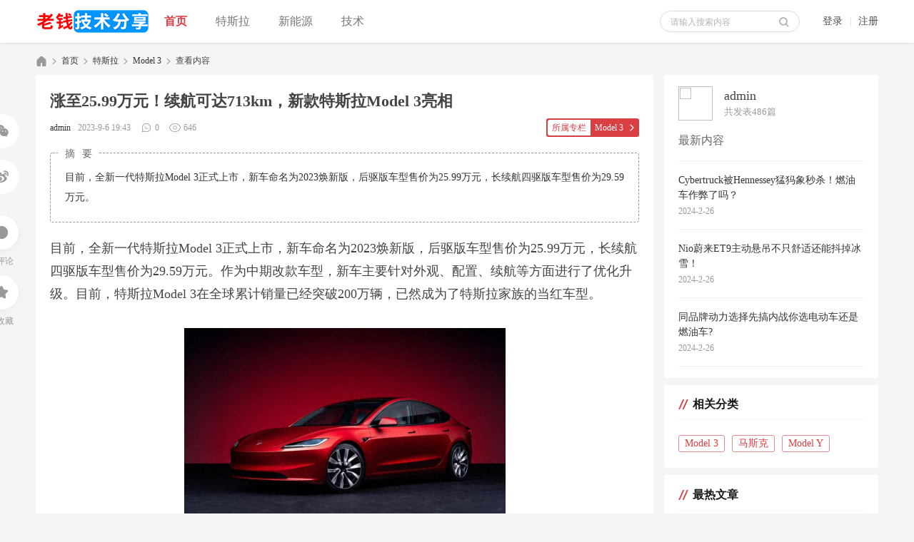

--- FILE ---
content_type: text/html; charset=utf-8
request_url: https://www.tesla01.com/article-200-1.html
body_size: 9572
content:
<!DOCTYPE html PUBLIC "-//W3C//DTD XHTML 1.0 Transitional//EN" "http://www.w3.org/TR/xhtml1/DTD/xhtml1-transitional.dtd">
<html xmlns="http://www.w3.org/1999/xhtml">
<head>
<meta http-equiv="Content-Type" content="text/html; charset=utf-8" />
<title>涨至25.99万元！续航可达713km，新款特斯拉Model 3亮相 - Model 3 -  老钱的技术分享 -  Powered by Discuz!</title>

<meta name="keywords" content="特斯拉,比亚迪,model 3,model y,蔚来,理想,小鹏,极氪,电动车,新能源" />
<meta name="description" content="目前，全新一代特斯拉Model 3正式上市，新车命名为2023焕新版，后驱版车型售价为25.99万元，长续航四驱版车型售价为29.59万元。 ,老钱的技术分享" />
<meta name="generator" content="Discuz! X3.5" />
<meta name="author" content="Discuz! Team and Comsenz UI Team" />
<meta name="copyright" content="2001-2020 Tencent Cloud." />
<meta name="MSSmartTagsPreventParsing" content="True" />
<meta http-equiv="MSThemeCompatible" content="Yes" />
<base href="https://www.tesla01.com/" /><link rel="stylesheet" type="text/css" href="data/cache/style_2_common.css?MGH" /><link rel="stylesheet" type="text/css" href="data/cache/style_2_portal_view.css?MGH" /><link rel="stylesheet" id="css_extstyle" type="text/css" href="./template/dbc_community_03/style/t1/style.css?MGH" /><!--[if IE]><link rel="stylesheet" type="text/css" href="data/cache/style_2_iefix.css?MGH" /><![endif]--><script src="./template/dbc_community_03/assets/js/lib/jquery/jquery.min.js?MGH" type="text/javascript"></script>
<script src="./template/dbc_community_03/assets/js/lib/share/js/social-share.min.js?MGH" type="text/javascript"></script>
<link rel="stylesheet" href="./template/dbc_community_03/assets/js/lib/share/css/share.min.css?MGH">
<script src="./template/dbc_community_03/assets/js/lib/nprogress/nprogress.js?MGH" type="text/javascript"></script>
<script type="text/javascript">var STYLEID = '2', STATICURL = 'static/', IMGDIR = 'static/image/common', VERHASH = 'MGH', charset = 'utf-8', discuz_uid = '0', cookiepre = 'jRNr_79ba_', cookiedomain = '.tesla01.com', cookiepath = '/', showusercard = '1', attackevasive = '0', disallowfloat = 'newthread', creditnotice = '1|威望|,2|金钱|,3|贡献|', defaultstyle = './template/dbc_community_03/style/t1', REPORTURL = 'aHR0cHM6Ly93d3cudGVzbGEwMS5jb20vYXJ0aWNsZS0yMDAtMS5odG1s', SITEURL = 'https://www.tesla01.com/', JSPATH = 'data/cache/', CSSPATH = 'data/cache/style_', DYNAMICURL = '';</script>
<script src="data/cache/common.js?MGH" type="text/javascript"></script>
<script src="./template/dbc_community_03/assets/js/lib/superslide/jquery.SuperSlide.2.1.3.js?MGH" type="text/javascript" charset="utf-8"></script>
<script src="./template/dbc_community_03/assets/js/lib/lazyload/lazyload.min.js?MGH" type="text/javascript"></script>
<script src="./template/dbc_community_03/assets/js/lib/sidebar/sidebar.min.js?MGH" type="text/javascript"></script>
<script src="./template/dbc_community_03/assets/js/dchuang_common.js?MGH" type="text/javascript"></script>
<meta name="application-name" content="老钱的技术分享" />
<meta name="msapplication-tooltip" content="老钱的技术分享" />
<meta name="msapplication-task" content="name=首页;action-uri=https://www.tesla01.com/portal.php;icon-uri=https://www.tesla01.com/static/image/common/portal.ico" /><meta name="msapplication-task" content="name=论坛;action-uri=https://www.tesla01.com/forum.php;icon-uri=https://www.tesla01.com/static/image/common/bbs.ico" />
<script src="data/cache/portal.js?MGH" type="text/javascript"></script>
</head>

<body id="nv_portal" class="pg_view" onkeydown="if(event.keyCode==27) return false;">
<div id="append_parent"></div><div id="ajaxwaitid"></div>
<div id="hd" class="dbc_head">
<div id="nv">
<div class="navbox cl"><h2 class="dbc_logo z">
<a href="https://www.tesla01.com/" title="老钱的技术分享">
<img src="data/attachment/common/e4/common_5_dbclogo.png" alt="老钱的技术分享" border="0">
</a>
</h2><script src="data/cache/logging.js?MGH" type="text/javascript"></script>	
<div class="dbc_login cl y">
<span id="return_ls" style="display:none"></span>
<a href="member.php?mod=register" class="reg_link y">注册</a>
<span class="pipe y">|</span>		
<span class="login_link y" onclick="showWindow('login', 'member.php?mod=logging&action=login');">登录</span>
</div>
<div class="dbc_search">
<!--<a id="npbtn" class="npbtn" onclick="showWindow('nav', this.href, 'get', 0)" href="forum.php?mod=misc&amp;action=nav">发贴</a>--><div id="scbar" class="cl">
<form id="scbar_form" method="post" autocomplete="off" onsubmit="searchFocus($('scbar_txt'))" action="search.php?searchsubmit=yes" target="_blank">
<input type="hidden" name="mod" id="scbar_mod" value="search" />
<input type="hidden" name="formhash" value="e98924f1" />
<input type="hidden" name="srchtype" value="title" />
<input type="hidden" name="srhfid" value="0" />
<input type="hidden" name="srhlocality" value="portal::view" />
<div class="search_item">
<input type="text" name="srchtxt" id="scbar_txt" value="请输入搜索内容" autocomplete="off" x-webkit-speech speech/>
<button type="submit" name="searchsubmit" id="scbar_btn" sc="1" value="true"></button>
</div>

<div id="scbar_txt_menu" class="shot">
<div class="shtit">热搜</div><div class="shc cl">

<a href="search.php?mod=forum&amp;srchtxt=%E6%B4%BB%E5%8A%A8&amp;formhash=e98924f1&amp;searchsubmit=true&amp;source=hotsearch" target="_blank" sc="1">活动</a>



<a href="search.php?mod=forum&amp;srchtxt=%E4%BA%A4%E5%8F%8B&amp;formhash=e98924f1&amp;searchsubmit=true&amp;source=hotsearch" target="_blank" sc="1">交友</a>



<a href="search.php?mod=forum&amp;srchtxt=discuz&amp;formhash=e98924f1&amp;searchsubmit=true&amp;source=hotsearch" target="_blank" sc="1">discuz</a>

</div>
</div>
</form>
</div>
<script type="text/javascript">
initSearchmenu('scbar', '');
(function (window) {
var jq = jQuery.noConflict();
jq('#scbar_txt').focus(function () {
jq('#npbtn').hide();
jq('#scbar_txt').css('width', '220px');
jq('#scbar').addClass('active');
jq('#scbar_btn').css('background-position', '0 -30px');
showMenu({'ctrlid': 'scbar_txt', 'duration': 3});
jq('#scbar_txt_menu').show();
});

jq('#scbar_txt').blur(function () {
setTimeout(function () {
jq('#scbar_txt_menu').hide();
jq('#scbar_txt').css('width', '150px');
jq('#scbar').removeClass('active');
jq('#scbar_btn').css('background-position', '');
jq('#npbtn').show();
}, 300);
});
})(window);
</script>
</div>
<ul class="navlist cl"><li class="a" id="mn_portal" ><a href="https://www.tesla01.com/portal.php" hidefocus="true" title="Portal"  >首页<span>Portal</span></a></li><li id="mn_P5" onmouseover="showMenu({'ctrlid':this.id,'ctrlclass':'hover','duration':2})"><a href="https://www.tesla01.com/portal.php?mod=list&catid=5" hidefocus="true"  >特斯拉</a></li><li id="mn_P8" onmouseover="showMenu({'ctrlid':this.id,'ctrlclass':'hover','duration':2})"><a href="https://www.tesla01.com/portal.php?mod=list&catid=8" hidefocus="true"  >新能源</a></li><li id="mn_P1" onmouseover="showMenu({'ctrlid':this.id,'ctrlclass':'hover','duration':2})"><a href="https://www.tesla01.com/portal.php?mod=list&catid=1" hidefocus="true"  >技术</a></li></ul>
</div>
</div>
<div class="sub_nav">
<ul class="p_pop h_pop" id="mn_P5_menu" style="display: none"><li><a href="https://www.tesla01.com/portal.php?mod=list&catid=6" hidefocus="true" >Model 3</a></li><li><a href="https://www.tesla01.com/portal.php?mod=list&catid=7" hidefocus="true" >Model Y</a></li><li><a href="https://www.tesla01.com/portal.php?mod=list&catid=10" hidefocus="true" >马斯克</a></li></ul><ul class="p_pop h_pop" id="mn_P8_menu" style="display: none"><li><a href="https://www.tesla01.com/portal.php?mod=list&catid=9" hidefocus="true" >比亚迪</a></li></ul><ul class="p_pop h_pop" id="mn_P1_menu" style="display: none"><li><a href="https://www.tesla01.com/portal.php?mod=list&catid=2" hidefocus="true" >电池</a></li><li><a href="https://www.tesla01.com/portal.php?mod=list&catid=3" hidefocus="true" >电机</a></li><li><a href="https://www.tesla01.com/portal.php?mod=list&catid=4" hidefocus="true" >电控</a></li></ul></div>
<div id="mu" class="cl">
</div></div>

<script type="text/javascript">
(function (window) {
dChuang().fixed_top_nav();
})();
</script>
<div id="wp" class="dbc_mn wp cl">
<script src="data/cache/forum_viewthread.js?MGH" type="text/javascript"></script>
<script type="text/javascript">zoomstatus = parseInt(1), imagemaxwidth = '600', aimgcount = new Array();</script>
<div id="pt" class="bm cl">
<div class="cl">
<div class="z">
<a href="./" class="nvhm" title="首页">老钱的技术分享</a> <em>&rsaquo;</em>
<a href="https://www.tesla01.com/portal.php">首页</a> <em>&rsaquo;</em><a href="https://www.tesla01.com/portal.php?mod=list&catid=5">特斯拉</a><em>&rsaquo;</em>
<a href="https://www.tesla01.com/portal.php?mod=list&catid=6">Model 3</a> <em>&rsaquo;</em>
<span>查看内容</span>
</div>
</div>
</div>

<style id="diy_style" type="text/css">#framek55sk5 {  border:#000000 0px !important;margin-top:0px !important;margin-right:0px !important;margin-bottom:10px !important;margin-left:0px !important;}#framesIrurK {  border:0px !important;margin:0px !important;}#portal_block_70 {  border:0px !important;margin:0px !important;}#portal_block_70 .dxb_bc {  margin:0px !important;}</style>
<div class="wp">
<!--[diy=diy1]--><div id="diy1" class="area"></div><!--[/diy]-->
</div>
<div id="ct" class="mn_content cl">
<div class="mn_l z">
<div class="toolbar_box">
<div id="b_share_menu" class="sharelink" data-initialized="true">
<a href="#" class="social-share-icon icon-wechat"></a>
<a href="#" class="social-share-icon icon-weibo"></a>
</div>
<div class="item">
<a class="itembtn msgbtn" href="javascript:;" onclick="location.href=location.href.replace(/(\#.*)/, '')+'#cform';$('message').focus();return false;"></a>
<p>0&nbsp;评论</p>
</div>
<div class="item">
<a class="itembtn favbtn" href="home.php?mod=spacecp&amp;ac=favorite&amp;type=article&amp;id=200&amp;handlekey=favoritearticlehk_200" id="a_favorite" onclick="showWindow(this.id, this.href, 'get', 0);"></a>
<p>0&nbsp;收藏</p>
</div>
</div>
<div id="b_share_menu" style="display: none;"></div>
<div id="b_share_menu" style="display: none;"></div>
<script type="text/javascript">
dChuang().initshare('#b_share_menu', {sites: ['weibo', 'wechat']});
</script>

<div class="l_content">
<div class="pv_title">
<h1>涨至25.99万元！续航可达713km，新款特斯拉Model 3亮相 </h1>
<p>
<a href="https://www.tesla01.com/space-uid-1.html" class="pname z">admin</a>
<span class="txt dcolor z">2023-9-6 19:43</span>
<span class="txt comments z">0</span><span class="txt viewnum dcolor z">646</span>
<a href="https://www.tesla01.com/portal.php?mod=list&catid=6" target="_blank" class="catname y" ><span class="left">所属专栏</span><span class="middle">Model 3</span><span class="right"></span></a>
</p>
</div>

<!--[diy=diysummarytop]--><div id="diysummarytop" class="area"></div><!--[/diy]-->

<div class="sum">
<span class="sumtit">摘要</span>
<div>目前，全新一代特斯拉Model 3正式上市，新车命名为2023焕新版，后驱版车型售价为25.99万元，长续航四驱版车型售价为29.59万元。</div>
</div>

<!--[diy=diysummarybottom]--><div id="diysummarybottom" class="area"></div><!--[/diy]-->

<div class="d">

<!--[diy=diycontenttop]--><div id="diycontenttop" class="area"></div><!--[/diy]-->
<table cellpadding="0" cellspacing="0" class="vwtb"><tr><td id="article_content" class="art_content"><p style="text-align: left;"><font size="4">目前，全新一代特斯拉Model 3正式上市，新车命名为2023焕新版，后驱版车型售价为25.99万元，长续航四驱版车型售价为29.59万元。作为中期改款车型，新车主要针对外观、配置、续航等方面进行了优化升级。目前，特斯拉Model 3在全球累计销量已经突破200万辆，已然成为了特斯拉家族的当红车型。</font></p><font size="4"><br></font><p style="text-align:center;"><font size="4"><img src="data/attachment/portal/202309/06/202358ovvvs32z5ysrgvip.jpg" img_width="450" img_height="600" inline="0" alt="涨至25.99万元！续航可达713km，新款特斯拉Model 3亮相" onerror="javascript:errorimg.call(this);"></font></p><p style="text-align: left;"><font size="4">外观方面，相比于老款车型，全新一代特斯拉Model 3视觉效果更加运动。前脸同样采用当下新能源车型惯用的封闭式格栅设计，搭配两侧经过全新设计的前大灯，给人一种未来科技感。同时，新车也是取消了下包围两侧的雾灯，更为平滑的前保险杠，不仅可以提供更低的风阻系数，也进一步营造出不错的视觉效果。</font></p><font size="4"><br></font><p style="text-align:center;"><font size="4"><img src="data/attachment/portal/202309/06/202358gdzvddd6ch8mr4xm.jpg" img_width="600" img_height="323" inline="0" alt="涨至25.99万元！续航可达713km，新款特斯拉Model 3亮相" onerror="javascript:errorimg.call(this);"></font></p><p style="text-align: left;"><font size="4">车身侧面，整车变化不大，狭长的腰线从车头贯穿至车尾，搭配上全新的多辐式轮圈设计，给人一种运动感十足的感觉。同时，像隐藏式门把手、无边框车门等设计，也都是延续现款车型的设计。尺寸方面，新车长宽高分别为4720/1848/1442mm，轴距为2875mm。相比于现款车型，并没有太大的变化，仅长度略微增加。</font></p><font size="4"><br></font><p style="text-align:center;"><font size="4"><img src="data/attachment/portal/202309/06/202359rksjwobwj8jo87b3.jpg" img_width="600" img_height="345" inline="0" alt="涨至25.99万元！续航可达713km，新款特斯拉Model 3亮相" onerror="javascript:errorimg.call(this);"></font></p><p style="text-align: left;"><font size="4">尾部同样采用内凹的设计风格，两侧“C”字型的尾灯经过黑化处理，标志性的“TESLA”英文标识贯穿其中，不管是白天还是夜晚辨识度也都是十分不错。同时，经典的“小鸭尾”造型扰流板也是得以保留，再加上经过黑化处理的后包围，也更具吸引力。</font></p><font size="4"><br></font><p style="text-align:center;"><font size="4"><img src="data/attachment/portal/202309/06/202359kzek8e68o7e3jcjw.jpg" img_width="600" img_height="351" inline="0" alt="涨至25.99万元！续航可达713km，新款特斯拉Model 3亮相" onerror="javascript:errorimg.call(this);"></font></p><p style="text-align: left;"><font size="4">至于内饰方面，绝对是新车变化最多的地方。新车同样沿袭了特斯拉家族惯用的内饰设计，车内绝大多数操作都集中在15.4英寸的中控屏上，更窄的边框与更高的亮度，为将进一步为消费者带来更好的视觉体验。同时，全新的方向盘也增加了控制按钮，整体类似于Model S和Model X。而且，新车还在后排处增加了8英寸屏幕，并可以实现一些常规的操作。除此之外，新车的的Autopilot版本升级为4.0版，新车的辅助驾驶功能也都将采用纯视觉识别方案，其视觉效果也有待进一步实测。</font></p><font size="4"><br></font><p style="text-align:center;"><font size="4"><img src="data/attachment/portal/202309/06/202400figvocgzimij4zmk.jpg" img_width="600" img_height="350" inline="0" alt="涨至25.99万元！续航可达713km，新款特斯拉Model 3亮相" onerror="javascript:errorimg.call(this);"></font></p><p style="text-align: left;"><font size="4">新车也针对动力方面进行了升级，并提供两个版本车型。其中，后轮驱动版车型，电动机最大功率194kW，峰值扭矩340N·m，搭载容量为66kWh的电池组，CLTC工况续航里程可达606km；而长续航四驱版车型最大功率331kW，峰值扭矩为559N·m，搭载容量为72kWh的电池组，CLTC工况续航里程可达713km，零百加速时间仅为4.4秒。</font></p><p style="text-align: left;"><font size="4">整体来看，全新一代特斯拉Model 3的变化还是非常明显的。目前，新款车型已正式开启预售，最快也将于今年第4季度进行交付。至于，面对愈发“内卷”的新能源汽车市场，新车未来是否会降价，也值得我们共同关注。当然，大家觉得新款车型表现如何？欢迎下方留言讨论。</font></p></td></tr></table>

<!--[diy=diycontentbottom]--><div id="diycontentbottom" class="area"></div><!--[/diy]-->

<script src="data/cache/home.js?MGH" type="text/javascript"></script>
<div id="click_div"><div class="interact2 cl"><a href="https://www.tesla01.com/home.php?mod=spacecp&amp;ac=click&amp;op=add&amp;clickid=4&amp;idtype=aid&amp;id=200&amp;hash=ba5dc5cda70e7124eade812521fe6dba&amp;handlekey=clickhandle" id="click_aid_200_4" onclick="showWindow(this.id, this.href);doane(event);" class="ico_like z">
<span class="ico"></span>
<span class="num">0</span>
</a>
<a href="https://www.tesla01.com/home.php?mod=spacecp&amp;ac=favorite&amp;type=article&amp;id=200&amp;handlekey=favoritearticlehk_200" id="a_favorite" onclick="showWindow(this.id, this.href, 'get', 0);" class="ico_fav z">
<span class="ico"></span>
<span class="num">0</span>
</a>
<div id="a_share_menu" class="sharelink y" data-initialized="true">
<a href="#" class="social-share-icon icon-wechat"></a>
<a href="#" class="social-share-icon icon-weibo"></a>
</div>
</div>

<script type="text/javascript">
function errorhandle_clickhandle(message, values) {
if(values['id']) {
showCreditPrompt();
show_click(values['idtype'], values['id'], values['clickid']);
}
}
</script>
<script type="text/javascript">
dChuang().initshare('#a_share_menu', {sites: ['weibo', 'wechat']});
</script>
</div>


<!--[diy=diycontentclickbottom]--><div id="diycontentclickbottom" class="area"></div><!--[/diy]-->

</div>
<div class="o cl ptm pbm pv_oprow">
<a href="misc.php?mod=invite&amp;action=article&amp;id=200" id="a_invite" onclick="showWindow('invite', this.href, 'get', 0);" class="oshr oivt">邀请</a>
</div>
<div class="pren pbm cl pv_togglePage">
<em class="z">上一篇：<a href="https://www.tesla01.com/article-199-1.html">特斯拉2024新款Model3车型亮相慕尼黑车展 外观内饰现代化升级</a></em>
<em class="y">下一篇：<a href="https://www.tesla01.com/article-201-1.html">特斯拉Model 3焕新版，改款到底改了哪些细节，一篇给你讲完</a></em>
</div>
</div>


<!--[diy=diycontentrelatetop]--><div id="diycontentrelatetop" class="area"></div><!--[/diy]--><div id="comment" class="pv_comment cl">
<div class="c_title cl">
<span class="z">最新评论</span>
</div>
<div id="comment_ul" class="c_content">
<div class="no_comment">
暂无评论
</div>
<div class="cbox">
<form id="cform" name="cform" action="portal.php?mod=portalcp&ac=comment" method="post" autocomplete="off">
<div class="avatar z" style="width: 60px;">
<img src="https://www.tesla01.com/uc_server/avatar.php?uid=0&size=small&ts=1" class="user_avatar"></div>
<div class="content">
<div class="tedt">
<div class="area">
<textarea name="message" rows="3" class="pt" id="message" onkeydown="ctrlEnter(event, 'commentsubmit_btn');"></textarea>
</div>
</div>

<div class="dbc_seccheck cl">
<button type="submit" name="commentsubmit_btn" id="commentsubmit_btn" value="true" class="pn pnc y"><strong>发布评论</strong></button>
</div>
</div>
<input type="hidden" name="portal_referer" value="portal.php?mod=view&aid=200#comment">
<input type="hidden" name="referer" value="portal.php?mod=view&aid=200#comment" />
<input type="hidden" name="id" value="0" />
<input type="hidden" name="idtype" value="" />
<input type="hidden" name="aid" value="200">
<input type="hidden" name="formhash" value="e98924f1">
<input type="hidden" name="replysubmit" value="true">
<input type="hidden" name="commentsubmit" value="true"/>	
</form>
</div>
</div>
</div>
<!--[diy=diycontentcomment]--><div id="diycontentcomment" class="area"></div><!--[/diy]-->

<div id="related_article" class="related_art">
<div class="related_title">相关阅读</div>
<div class="related_content">
<ul class="cl" id="raid_div"><input type="hidden" value="187" />
<li>
<div class="pic y">
<img class="lazyload" data-width="150" data-height="100" data-original="data/attachment/./portal/202309/06/161137rzo5653hqe636hu2.jpg.thumb.jpg">
</div>
<div class="info rinfo">
<a href="https://www.tesla01.com/article-187-1.html" class="art_tit">Model Y降1.4万，单店一天20台订单，刺激效果能持续多久？</a>
<div class="artb">
<span class="dcolor mr10 xs1 z">特靠谱</span>
<span class="dcolor xs1 z">2023-9-6</span>
</div>
</div>
</li>
<input type="hidden" value="189" />
<li>
<div class="pic y">
<img class="lazyload" data-width="150" data-height="100" data-original="data/attachment/./portal/202309/06/161804t3yhr3l633tqf88a.jpg.thumb.jpg">
</div>
<div class="info rinfo">
<a href="https://www.tesla01.com/article-189-1.html" class="art_tit">8G内存128GB存储组合，特斯拉Model Y HW4硬件无法运行Steam</a>
<div class="artb">
<span class="dcolor mr10 xs1 z">admin</span>
<span class="dcolor xs1 z">2023-9-6</span>
</div>
</div>
</li>
<input type="hidden" value="190" />
<li>
<div class="pic y">
<img class="lazyload" data-width="150" data-height="100" data-original="data/attachment/./portal/202309/06/162236v7ff7fuqrf0fqgzf.jpg.thumb.jpg">
</div>
<div class="info rinfo">
<a href="https://www.tesla01.com/article-190-1.html" class="art_tit">极简到极致，新款特斯拉Model 3亮相，25.99万起售，有什么变化？ ...</a>
<div class="artb">
<span class="dcolor mr10 xs1 z">admin</span>
<span class="dcolor xs1 z">2023-9-6</span>
</div>
</div>
</li>
<input type="hidden" value="213" />
<li>
<div class="pic y">
<img class="lazyload" data-width="150" data-height="100" data-original="data/attachment/./portal/202309/07/101547ze74fmoj37yjtm1j.jpg.thumb.jpg">
</div>
<div class="info rinfo">
<a href="https://www.tesla01.com/article-213-1.html" class="art_tit">二手Model Y进入18万以内，没必要等特斯拉降价了？</a>
<div class="artb">
<span class="dcolor mr10 xs1 z">特靠谱</span>
<span class="dcolor xs1 z">2023-9-7</span>
</div>
</div>
</li>
</ul>
</div>
</div>
<script type="text/javascript">
(function() {
var jq = jQuery.noConflict();
jq(".lazyload").lazyload({
effect: "fadeIn",
threshold: 180,
loadclass: "lazyload",
bgcolor: "#eaeaea"
});
})();
</script>
<!--[diy=diycontentrelate]--><div id="diycontentrelate" class="area"></div><!--[/diy]-->
</div>

<div id="sd" class="mn_r y">
<div class="drag">
<!--[diy=diyrighttop]--><div id="diyrighttop" class="area"></div><!--[/diy]-->
</div>

<div class="dbc_sd authinfo">
<div class="cl">
<div class="avatar z">
<a href="https://www.tesla01.com/space-uid-1.html"><img src="https://www.tesla01.com/uc_server/avatar.php?uid=1&size=small" class="user_avatar"></a>
</div>
<div class="authd">
<div class="authname">admin</div>
<div class="artnum">
共发表<em>486</em>篇
</div>
</div>
</div>
<div class="reart">
<div class="header">最新内容</div>
<ul><li>
<a href="https://www.tesla01.com/article-1049-1.html" class="tit">Cyber​​truck被Hennessey猛犸象秒杀！燃油车作弊了吗？</a>
<p class="date">2024-2-26</p>
</li>
<li>
<a href="https://www.tesla01.com/article-1048-1.html" class="tit">Nio蔚来ET9主动悬吊不只舒适还能抖掉冰雪！</a>
<p class="date">2024-2-26</p>
</li>
<li>
<a href="https://www.tesla01.com/article-1047-1.html" class="tit">同品牌动力选择先搞内战你选电动车还是燃油车?</a>
<p class="date">2024-2-26</p>
</li>
</ul>
</div>
</div>
<div class="catnav dbc_sd">
<div class="title">
<span class="titletext z">相关分类</span>
</div>
<div class="nav_content">
<ul class="cl"><li><a href="https://www.tesla01.com/portal.php?mod=list&catid=6" target="_blank">Model 3</a></li>
<li><a href="https://www.tesla01.com/portal.php?mod=list&catid=10" target="_blank">马斯克</a></li>
<li><a href="https://www.tesla01.com/portal.php?mod=list&catid=7" target="_blank">Model Y</a></li>
</ul>
</div>
</div>

<!--[diy=pvsd]--><div id="pvsd" class="area"><div id="framek55sk5" class="dbc_sd r_hotpost frame move-span cl frame-1"><div id="framek55sk5_left" class="column frame-1-c"><div id="framek55sk5_left_temp" class="move-span temp"></div><div id="portal_block_69" class="block move-span"><div class="blocktitle title"><span class="titletext" style="float:;margin-left:px;font-size:;color: !important;">最热文章</span></div><div id="portal_block_69_content" class="dxb_bc"><ul><li><i>1</i>
<a href="https://www.tesla01.com/article-203-1.html" title="新款Model 3出师不利 这一功能遭特斯拉车主疯狂吐槽" target="_blank">新款Model 3出师不利 这一功能遭特斯拉车主</a>
</li><li><i>2</i>
<a href="https://www.tesla01.com/article-523-1.html" title="实拍特斯拉Model Y，三种续航可选，26.39万起" target="_blank">实拍特斯拉Model Y，三种续航可选，26.39万</a>
</li><li><i>3</i>
<a href="https://www.tesla01.com/article-972-1.html" title="TOYOTA YARiS CROSS、MG ZS大放异彩10月车市破四万台" target="_blank">TOYOTA YARiS CROSS、MG ZS大放异彩10月车</a>
</li><li><i>4</i>
<a href="https://www.tesla01.com/article-557-1.html" title="盲订30~40万元，比亚迪方程豹豹5完成申报，纯电续航125公里" target="_blank">盲订30~40万元，比亚迪方程豹豹5完成申报，</a>
</li><li><i>5</i>
<a href="https://www.tesla01.com/article-1004-1.html" title="马斯克︰特斯拉目标年产20万辆Cybertruck" target="_blank">马斯克︰特斯拉目标年产20万辆Cybertruck</a>
</li><li><i>6</i>
<a href="https://www.tesla01.com/article-389-1.html" title="神秘揭晓！特斯拉Model 3全新解读" target="_blank">神秘揭晓！特斯拉Model 3全新解读</a>
</li><li><i>7</i>
<a href="https://www.tesla01.com/article-421-1.html" title="大动作！特斯拉再降价，最高降1.4万元，新一轮价格战要来了？ ..." target="_blank">大动作！特斯拉再降价，最高降1.4万元，新</a>
</li><li><i>8</i>
<a href="https://www.tesla01.com/article-872-1.html" title="比亚迪辟谣“工作人员泄露商业秘密”" target="_blank">比亚迪辟谣“工作人员泄露商业秘密”</a>
</li><li><i>9</i>
<a href="https://www.tesla01.com/article-904-1.html" title="比亚迪的百万级SUV终于来了，仰望U8正式上市，心动了吗？" target="_blank">比亚迪的百万级SUV终于来了，仰望U8正式上</a>
</li><li><i>10</i>
<a href="https://www.tesla01.com/article-289-1.html" title="特斯拉宣布全球汽车超充桩数量突破5万个" target="_blank">特斯拉宣布全球汽车超充桩数量突破5万个</a>
</li></ul></div></div></div></div><div id="framesIrurK" class=" frame move-span cl frame-1"><div id="framesIrurK_left" class="column frame-1-c"><div id="framesIrurK_left_temp" class="move-span temp"></div><div id="portal_block_70" class="block move-span"><div id="portal_block_70_content" class="dxb_bc"><div class="portal_block_summary"><a href="#" target="_blank"><img src="template/dbc_community_03/assets/images/ad/dbc_ad2.png" width="100%" /></a></div></div></div></div></div></div><!--[/diy]-->

<div class="drag">
<!--[diy=diy2]--><div id="diy2" class="area"></div><!--[/diy]-->
</div>

</div>

<script type="text/javascript">
dChuang().fixed_side('#sd', 20);
</script>
</div>



<div class="wp mtn">
<!--[diy=diy3]--><div id="diy3" class="area"></div><!--[/diy]-->
</div>
<input type="hidden" id="portalview" value="1">	</div>
<div id="ft" class="cl">
<div class="wp">
<div class="dbc_footer">
<p><a href="https://www.tesla01.com/archiver/" >Archiver</a><span class="pipe">|</span><a href="https://m.tesla01.com" >手机版</a><span class="pipe">|</span><a href="https://www.tesla01.com/forum.php?mod=misc&action=showdarkroom" >小黑屋</a><span class="pipe">|</span><strong><a href="https://www.tesla01.com" target="_blank">老钱的技术分享</a></strong>
( <a href="http://beian.miit.gov.cn/" target="_blank">蜀ICP备2022008956</a> )<script>
var _hmt = _hmt || [];
(function() {
  var hm = document.createElement("script");
  hm.src = "https://hm.baidu.com/hm.js?51a97c7e2828eb5026a992a908800d86";
  var s = document.getElementsByTagName("script")[0]; 
  s.parentNode.insertBefore(hm, s);
})();
</script></p>
<p style="font-size: 12px">Copyright &copy; 2001-2020, Tencent Cloud.　Powered by <strong><a href="https://www.discuz.vip" target="_blank">Discuz!</a></strong> <em>X3.5</em></p>
</div>
</div></div>
<script src="home.php?mod=misc&ac=sendmail&rand=1768419931" type="text/javascript"></script>

<ul id="scrolltop">
<li hidefocus="true">
<a title="返回顶部" onclick="window.scrollTo('0','0')" class="scrolltopa" ><b>返回顶部</b></a>
<div class="stips">返回顶部</div>
</li>
</ul>
<script type="text/javascript">_attachEvent(window, 'scroll', function () { showTopLink(); });checkBlind();</script>
<!--[if IE 8]>
<script src="./template/dbc_community_03/assets/js/dChuang_ie8.js" type="text/javascript"></script>
<![endif]--></body>
</html>


--- FILE ---
content_type: text/css
request_url: https://www.tesla01.com/data/cache/style_2_portal_view.css?MGH
body_size: 5219
content:
.usl{overflow:scroll;overflow-x:hidden;padding:5px;width:580px;height:280px;}.usl2{width:auto;border:dashed #CCC;border-width:0 1px 1px;}.usl li{overflow:hidden;float:left;margin:3px;width:134px;height:64px;}.usl a{display:block;padding:4px;border:1px solid #FFF;}.usl a:hover{text-decoration:none;border:1px solid;border-color:#DDD #999 #999 #DDD;background:#F2F2F2;}.usl .avt{float:left;margin-right:5px;width:52px;height:52px;border:1px solid #EDEDED;background-color:#FFF;background-position:2px 2px;background-repeat:no-repeat;background-size:48px;background-image:url('../avatar/noavatar.svg');zoom:1;}.usl .avt.brs > span{display:block;margin:2px;width:48px;height:48px;background-size:100%;}.usl .d{float:left;width:65px;height:54px;overflow:hidden;word-wrap:break-word;}.usl li.a a,.usl li.a a:hover{border-color:#F90;background-color:#FFF1E1;}.usl li.a .avt{position:relative;}.usl li.a .avt span{position:absolute;bottom:2px;left:2px;width:14px;height:14px;line-height:14px;text-align:center;background:#FFF;}.usl li.a .avt span:before{content:"\f128";font-family:dzicon;color:#F60;font-size:14px;}.usd{padding:5px 10px 0;border:solid #CCC;border-width:1px 0;background-color:#F2F2F2;}.usd2{border-width:1px;border-style:dashed;}.usd li{float:left;margin-right:1%;width:48%;}.e{overflow:hidden;}.e .i,.el .i{padding:6px 10px;border-bottom:1px dashed #EDEDED;background:#F7F7F7;}.el{}.et{margin:20px 0 10px;}.el li{padding:10px 20px;min-height:20px;border-bottom:1px dashed #EDEDED;}.el .t{position:absolute;margin:1px 0 0 -20px;}.el .o{overflow:hidden;float:right;margin:4px -20px -4px 0;width:16px;height:16px;font-size:16px;line-height:16px;font-family:dzicon;text-align:center;color:#FF9A9A;}.el .o:before{content:"\f149";}.el .o:hover{text-decoration:none;}.el .del:before{content:"\f116";}.el .d{padding-top:10px;color:#666;}.ec .tn{margin:10px 10px 0 0;cursor:pointer;}.ec a .tn{float:left;padding:2px;max-width:90px;max-height:90px;border:1px solid #EDEDED;}.el .ec .hot{float:right;margin:10px 0 0 10px;width:55px;height:50px;background:linear-gradient(0deg,#B2C0DC 40%,#D8DEEA 40%) no-repeat;border-radius:3px;}.el .ec .hot a{display:block;line-height:20px;text-align:center;color:#FFF;}.el .ec .hot a:hover{text-decoration:none;}.el .ec .hot em{display:block;line-height:30px;font-size:16px;color:;cursor:pointer;}.el a{color:;}.xlda .el{overflow:hidden;float:left;margin-top:-4px;width:100%;}.xlda .el li{margin-bottom:-4px;padding-top:14px;}#share_preview .h{display:none;}.quote{overflow:hidden;margin:10px 0;padding-left:16px;background:url("data:image/svg+xml,%3csvg xmlns='http://www.w3.org/2000/svg' width='14' height='10'%3e%3cpath fill='%23ddd' d='M4 2l2 1-2 3h2v4H1V6zM11 2l2 1-2 3h2v4h-5V6z'/%3e%3c/svg%3e") no-repeat 0 0;color:#666;}.quote blockquote{display:inline;margin:0;padding-right:16px;background:url("data:image/svg+xml,%3csvg xmlns='http://www.w3.org/2000/svg' width='14' height='10'%3e%3cpath fill='%23ddd' d='M1 7l2 1 3-4V0H1v4h2zM8 7l2 1 3-4V0H8v4h2z'/%3e%3c/svg%3e") no-repeat 100% 100%;}.m_c .quote{width:585px;}.blockcode{overflow:hidden;margin:10px 0;padding:5px 10px;background:#F7F7F7;color:#666;}.blockcode code{font-family:Monaco,Consolas,'Lucida Console','Courier New',serif;font-size:12px;line-height:1.8em;}.pattl{overflow:hidden;padding:1em 0;width:100%;font-size:12px;}.tatt,.t_attach_img{padding:5px;color:#999;font-size:12px;}.tatt{width:240px;}.tatt em{color:#999;}.t_attachinsert{margin:1em 0;font-size:12px;}.t_attachinsert p img{margin-bottom:-4px;}.t_table{border:1px solid #E3EDF5;empty-cells:show;border-collapse:collapse;}.pl table.t_table{table-layout:auto;}.t_table td{padding:4px;border:1px solid #E3EDF5;overflow:hidden;overflow-wrap:anywhere;}.tattl{float:left;overflow:hidden;padding:10px 10px 10px 0;width:45%;height:64px;}.tattl a{color:;text-decoration:underline;}.tattl dt{float:left;width:40px;font-weight:700;}.tattl strong{margin-right:6px;color:#F26C4F;font-weight:400;}.tattl dt img{width:32px;height:32px;}.tattl dd{margin-left:40px;color:#999;}.attnm{height:18px;margin-bottom:3px;overflow:hidden;white-space:nowrap;}*html .attnm{white-space:normal;}.attm{overflow:visible;float:none;width:100%;height:auto;}.attm dt{width:0;}.attm dd{margin-left:0;}.zoom{cursor:pointer;}.attp{width:180px;text-align:left;}.tattl .attp{width:240px;}.attprice{padding:5px;border:1px dashed #FF9A9A;}.zoominner{padding:5px 10px 10px;background:#FFF;text-align:left;}.zoominner p{padding:8px 0;}.zoominner p a{float:left;margin-left:10px;width:17px;height:17px;line-height:17px;text-align:center;overflow:hidden;color:#999;}.zoominner p a:hover{color:#4497CC;text-decoration:none;}.zoominner p a:before{font-family:dzicon;content:"\f139";font-size:18px;}.zoominner p a.imgadjust:before{content:"\f13a";}.zoominner p a.imgclose:before{content:"\f116";}.zimg_c{position:relative;}.zimg_prev,.zimg_next{display:block;position:absolute;width:80px;height:100%;background:url(https://www.tesla01.com/static/image/common/pic-prev.png) no-repeat 0 -100px;cursor:pointer;}.zimg_next{right:10px;background-image:url(https://www.tesla01.com/static/image/common/pic-next.png);background-position:100% -100px;}.zimg_c img{margin:0 auto;}.zimg_p strong{display:none;background:#FFF;margin-top:50px;height:32px;line-height:32px;text-align:center;font-size:14px;}.zimg_prev:hover strong,.zimg_next:hover strong{display:block;}.relatedlink,.relatedlink:hover{text-decoration:none !important;color:#444 !important;border-bottom:1px solid blue;}.favmark{margin-bottom:-3px;}.vw{}.vw .h{padding-bottom:15px;border-bottom:1px solid #EDEDED;}.vw .ph{padding:15px 0 10px;color:#444;}.vw .hot{margin-right:5px;color:#F26C4F;}.vw .s{margin-top:10px;padding-bottom:10px;border-bottom:1px solid #EDEDED;line-height:2;color:;}.vw .s strong{font-weight:400;color:red;}.vw .d{margin:15px 0;min-height:100px;font-size:14px;line-height:1.8;color:#000;}.vw .d i{font-style:italic;}.vw .d img{max-width:620px;}.vwtb{table-layout:fixed;width:100%;height:300px;}.vw .pattl_c .tip{line-height:1.5;}#article_content{vertical-align:top;}.vw .d ol,.vw .d ul{margin:1em 2em;}.vw .d ul li{list-style-type:disc;}.vw .d .ml,.vw .d .xl{margin:0;}.vw .d .ml li{list-style-type:none;}.vw .attach{padding-left:20px;background:url(https://www.tesla01.com/static/image/common/fach.gif) no-repeat 0 50%;color:;}.vw .o{margin-top:15px;padding-top:5px;border-top:1px solid #EDEDED;text-align:right;}.vw .o .mgcmn{width:auto;text-align:left;}#nv_portal .vw .h,#nv_portal .vw .s,#nv_portal .vw .d,#nv_portal .vw .o,#nv_portal .vw .pren,#nv_forum .vw .h,#nv_forum .vw .s,#nv_forum .vw .d{margin-right:15px;margin-left:15px;}.pic_h{border-radius:5px;}.pic_h .h{border-bottom:1px dashed #CDCDCD;margin-left:0 !important;margin-right:0 !important;padding-left:15px;padding-right:15px;}.pic_h .d{margin:0 !important;}.albumback #ft{border-top:0;color:#FFF;}.albumback #pt a,.albumback #ft a,.albumback a.thread_mod span,.albumback .vw .ph,.albumback .album_info p,.albumback .img_tit_t .xi1{color:#FFF;}.albumback .ct2 .bm,.albumback #imagelist_nav{background:#000;}.albumback #ct{border-color:#CDCDCD;}.albumback a.thread_mod:hover span{color:#539BCB !important;}.atd{margin:15px auto;}.atd img{margin-bottom:10px;}.atd a{display:block;}.atd a:hover{text-decoration:none;}.atd td{padding:10px;text-align:center;vertical-align:bottom;}.atd .atdc{position:relative;margin:0 auto 10px;width:20px;height:50px;}.atdc div{position:absolute;left:0;bottom:0;width:20px;text-align:left;}.atd .ac1{background:#C30;}.atd .ac2{background:#0C0;}.atd .ac3{background:#F90;}.atd .ac4{background:#06F;}.atdc em{position:absolute;margin:-25px 0 0 -5px;width:30px;font-size:11px;text-align:center;color:#999;}.pgm{clear:both;padding:5px 0;}.pgm .pg{float:left;}.bart{position:relative;padding:10px;width:640px;}.bartl{overflow-y:scroll;padding:10px;width:270px;height:270px;border:1px solid #EDEDED;}.bartl li{overflow:hidden;width:250px;height:20px;}.bartl li em{float:left;width:200px;}.barto{position:absolute;top:190px;left:315px;height:30px;}.barto .pn *{padding:0 8px;}.bart .chkall{padding-left:10px;}#chkalldiv p{width:292px;}.ptblk li{padding:7px 0;border-bottom:1px solid #EDEDED;}.ptblk em{margin-right:30px;}.colorwd{margin-right:3px;}.dopt input{float:left;}#nv_portal .vw .pren em{display:block;width:100%;height:22px;white-space:nowrap;overflow:hidden;text-overflow:ellipsis;}.toolbar_box{position:fixed;top:160px;margin-left:-80px;width:64px;height:150px;z-index:1;}.toolbar_box .item{margin-bottom:10px;}.toolbar_box .item .itembtn{display:block;margin:0 auto;width:48px;height:48px;background-color:#fff;background-repeat:no-repeat;background-position:center center;-webkit-border-radius:50%;-moz-border-radius:50%;border-radius:50%;-moz-box-shadow:0 2px 10px 0 rgba(0,0,0,.05);-webkit-box-shadow:0 2px 10px 0 rgba(0,0,0,.05);box-shadow:0 2px 10px 0 rgba(0,0,0,.05);}.toolbar_box .item .itembtn:hover{-moz-box-shadow:0 2px 15px 0 rgba(0,0,0,.12);-webkit-box-shadow:0 2px 15px 0 rgba(0,0,0,.12);box-shadow:0 2px 15px 0 rgba(0,0,0,.12);}.toolbar_box .item p{margin-top:6px;line-height:20px;text-align:center;overflow:hidden;white-space:nowrap;text-overflow:ellipsis;color:#999;font-size:12px;}.toolbar_box .item .favbtn{background-image:url(https://www.tesla01.com/template/dbc_community_03/assets/images/favs.png);}.toolbar_box .item .msgbtn{background-image:url(https://www.tesla01.com/template/dbc_community_03/assets/images/messages.png);}.toolbar_box .item .sharebtn{background-image:url(https://www.tesla01.com/template/dbc_community_03/assets/images/rts.png);}.dcolor{color:#999;}.l_content{padding:20px 20px 0;background:#fff;}.bm{border:none;}.pv_title{margin-bottom:20px;text-align:left;}.pv_title h1{margin-bottom:6px;font-size:22px;}.pv_title .top{margin-bottom:10px;padding:0 0 10px 55px;background:url(https://www.tesla01.com/template/dbc_community_03/assets/images/news_flash_logo.png) no-repeat 0 0;border-bottom:1px solid #ededed;background-size:45px 20px;}.pv_title .top img{float:left;width:45px;}.pv_title .top .date{height:20px;line-height:20px;font-size:16px;font-weight:600;}.pv_title .top a{margin-left:10px;line-height:20px;font-size:12px;}.pv_title p{height:30px;line-height:30px;font-size:12px;}.pv_title p a{margin-right:10px;}.pv_title p .txt{margin-right:10px;}.pv_title p .txt_c{margin-right:6px;}.pv_title p .txt_l{margin-right:2px;}.pv_title p .catname{margin:2px 0;padding:2px 0 2px 2px;line-height:22px;background:#1882d8;-webkit-border-radius:3px;-moz-border-radius:3px;border-radius:3px;}.pv_title p .catname .left{float:left;padding:0 6px;height:22px;line-height:22px;-webkit-border-radius:3px 0 0 3px;-moz-border-radius:3px 0 0 3px;border-radius:3px 0 0 3px;background:#fff;color:#1882d8;}.pv_title p .catname .middle{margin-left:6px;font-size:12px;color:#fff;}.pv_title p .catname .right{float:right;width:22px;height:22px;background:url(https://www.tesla01.com/template/dbc_community_03/assets/images/arr_right_gs.png) no-repeat 0 -25px;}.pv_title p .viewnum{display:inline-block;padding-left:24px;background:url(https://www.tesla01.com/template/dbc_community_03/assets/images/eye.png) no-repeat 0 3px;background-size:24px;}.pv_title p .comments{display:inline-block;padding-left:24px;background:url(https://www.tesla01.com/template/dbc_community_03/assets/images/comments.png) no-repeat 0 3px;background-size:24px;color:#999;}.sum{position:relative;margin:20px 0;padding:20px;line-height:28px;border:1px dashed #999;color:#333;-webkit-border-radius:4px;-moz-border-radius:4px;border-radius:4px;}.sum .sumtit{position:absolute;left:10px;padding-left:10px;top:-13px;font-size:14px;background:#fff;letter-spacing:10px;color:#666;}.art_content{line-height:1.8;}.art_content p{max-width:825px !important;}.art_content img{max-width:825px;}.newsc{font-size:14px;line-height:25px;}.newsc .news_tit,.newsc .news_detail{display:inline;color:#333;}.newsc .imglist{width:836px;}.newsc .imglist .img{float:left;margin:10px 10px 0 0;width:199px;max-height:130px;overflow:hidden;}.newsc .imglist .img img{width:100%;cursor:pointer;}.interact2{padding:30px 0 20px;text-align:center;}.interact2 a{display:inline-block;margin-right:24px;font-size:16px;}.interact2 .ico{float:left;width:24px;height:24px;}.interact2 a:hover .ico{background-position:-24px 0;}.interact2 .desc{margin:0 6px 0 12px;}.interact2 .num{float:left;width:24px;height:24px;line-height:24px;color:#afafaf;font-size:12px;}.interact2 .ico_like .ico{background:url(https://www.tesla01.com/template/dbc_community_03/assets/images/like.png) no-repeat 0 0;}.interact2 .ico_like:hover .num{color:#f15a22;}.interact2 .ico_fav .ico{background:url(https://www.tesla01.com/template/dbc_community_03/assets/images/star.png) no-repeat 0 0;}.interact2 .ico_fav:hover .num{color:#ff9215;}.interact2 .sharelink .social-share-icon{margin:2px 0 0 12px;width:20px;height:20px;line-height:20px;font-size:14px;border:none;-webkit-border-radius:2px;-moz-border-radius:2px;border-radius:2px;background:#999;color:#fff;}.oshr{margin-left:0px;padding:2px 10px 2px 29px;border:1px solid #1882d8;background:#fff url(https://www.tesla01.com/template/dbc_community_03/assets/images/rt.png) no-repeat 10px 50%;background-size:14px;font-size:12px;color:#1882d8;}.oshr:before{display:none;}.oshr:hover{background-color:#d0e4f5;}.oivt{background-image:url(https://www.tesla01.com/template/dbc_community_03/assets/images/people.png);}.pv_oprow{margin-bottom:10px;border-top:1px solid #f0f0f0;border-bottom:1px solid #f0f0f0;font-size:12px;}.pv_oprow a{display:inline-block;margin-right:10px;}.pv_oprow a:first-child{margin-right:0;}.pv_togglePage{font-size:12px;}.pv_togglePage em{padding-right:30px;width:50%;overflow:hidden;text-overflow:ellipsis;white-space:nowrap;-webkit-box-sizing:border-box;-moz-box-sizing:border-box;box-sizing:border-box;}.related_art{margin-top:20px;padding:10px 20px;background:#fff;}.related_art .related_title{padding:15px 0;font-size:16px;font-weight:600;-webkit-box-sizing:border-box;-moz-box-sizing:border-box;box-sizing:border-box;}.related_art .related_content li{padding:15px 0;border-top:1px solid #ededed;overflow:hidden;}.related_art .related_content li .pic{margin-left:15px;width:150px;height:100px;}.related_art .related_content li .pic img{width:100%;height:100%;-webkit-border-radius:3px;-moz-border-radius:3px;border-radius:3px;}.related_art .related_content li .info{overflow:hidden;}.related_art .related_content li .info .art_tit{display:block;height:40px;line-height:40px;font-size:15px;font-weight:600;white-space:nowrap;overflow:hidden;text-overflow:ellipsis;}.related_art .related_content li .rinfo{position:relative;height:100px;}.related_art .related_content li .info .artb{position:absolute;bottom:0;}.related_art2{margin-top:20px;font-size:14px;line-height:23px;}.related_art2 .art_item{display:block;margin-top:15px;font-size:15px;font-weight:600;color:#1882d8;}.related_art2 .art_item:hover{text-decoration:underline;}.pv_comment{margin-top:20px;padding:10px 20px;background:#fff;}.pv_comment .c_title{padding:15px 0;line-height:22px;border-bottom:1px solid #ededed;color:#333;}.pv_comment .c_title span{padding:0;font-size:16px;font-weight:600;-webkit-box-sizing:border-box;-moz-box-sizing:border-box;box-sizing:border-box;}.pv_comment .comment_list{padding:16px 0 16px;border-bottom:1px solid #f0f0f0;}.pv_comment .last_comment{border-bottom:none;}.pv_comment .comment_list .avatar{margin-right:10px;}.pv_comment .comment_list .avatar img{width:36px;height:36px;border:1px solid #d9d9d9;-webkit-border-radius:50%;-moz-border-radius:50%;border-radius:50%;}.pv_comment .comment_list .username{margin-right:15px;font-weight:600;}.pv_comment .comment_list dt{margin-bottom:5px;}.pv_comment .comment_list dd{padding-left:48px;}.pv_comment .comment_list .bottom{margin-top:12px;}.pv_comment .comment_list .bottom .fastre{padding-left:20px;background:url(https://www.tesla01.com/template/dbc_community_03/assets/images/fastreply.png) no-repeat 0 50%;font-size:12px;}.pv_comment .show_comments{margin-bottom:20px;padding:0 !important;background-color:#f8f8f8;text-align:center;cursor:pointer;}.pv_comment .show_comments:hover{background-color:#e6e5e5;}.pv_comment .show_comments a{display:block;height:40px;line-height:40px;color:#333;}.pv_comment .no_comment{line-height:80px;font-size:20px;color:#ccc;text-align:center;}.cbox{margin-bottom:10px;padding:20px 20px 10px 10px;background:#f8f8f8;-webkit-border-radius:4px;-moz-border-radius:4px;border-radius:4px;}.cbox .avatar{margin-right:10px;width:38px;}.cbox .avatar img{width:48px;height:48px;-webkit-border-radius:50%;-moz-border-radius:50%;border-radius:50%;border:1px solid #efefef;}.cbox .content{overflow:hidden;}.tedt{width:100%;border:none;}.tedt .pt{min-height:120px;border:1px solid #e5e7ed;-webkit-border-radius:4px;-moz-border-radius:4px;border-radius:4px;-webkit-box-sizing:border-box;-moz-box-sizing:border-box;box-sizing:border-box;}.pv_seccheck{margin-top:10px;}.pv_seccheck .xi2{margin-right:3px;}.pncommit{margin-top:10px;line-height:34px;}.toolbar_box .sharelink{margin-bottom:30px;}.toolbar_box .sharelink .social-share-icon{display:block;margin:0 auto 16px;width:48px;height:48px;line-height:48px;color:#999;border:none;background:#fff;}.toolbar_box .sharelink .social-share-icon:hover{-moz-box-shadow:0 2px 15px 0 rgba(0,0,0,.12);-webkit-box-shadow:0 2px 15px 0 rgba(0,0,0,.12);box-shadow:0 2px 15px 0 rgba(0,0,0,.12);background:#fff;color:#999;}.toolbar_box .sharelink .icon-wechat .wechat-qrcode{top:-76px;left:60px;}.toolbar_box .sharelink .icon-wechat .wechat-qrcode:after{margin-left:-14px;left:0;bottom:91px;border-width:6px 8px 6px 6px;border-color:transparent #fff transparent transparent;}.quote{padding:10px;background:#eee;-webkit-border-radius:5px;-moz-border-radius:5px;border-radius:5px;}.quote blockquote{padding:0;background:transparent;}.dbc_seccheck .pn{padding:0 30px;height:34px;}.dbc_seccheck .pn strong{padding:0;}.authinfo{min-height:68px;}.authinfo .title{padding:0;background:transparent;font-weight:normal;font-size:14px;color:#999;border:none;}.authinfo .avatar{margin-right:16px;width:48px;height:48px;}.authinfo .avatar img{width:100%;height:100%;-webkit-border-radius:4px;-moz-border-radius:4px;border-radius:4px;vertical-align:middle;}.authinfo .authd{overflow:hidden;}.authinfo .authd .authname{font-size:18px;}.authinfo .authd .artnum{line-height:18px;color:#999;font-weight:400;font-size:13px;}.authinfo .introduce{padding:16px 0;color:#999;font-size:13px;line-height:22px;border-bottom:1px dashed #e8e8e8;}.authinfo .reart .header{padding:17px 0;font-size:16px;color:#666;line-height:22px;border-bottom:1px solid #f1f3f7;}.authinfo .reart li{padding:16px 0;border-bottom:1px solid #f1f3f7;}.authinfo .reart .tit{max-height:52px;overflow:hidden;font-size:14px;word-break:break-all;text-overflow:ellipsis;display:-webkit-box;-webkit-line-clamp:2;-webkit-box-orient:vertical;-moz-transition:color .3s;-webkit-transition:color .3s;-o-transition:color .3s;transition:color .3s;color:#333;}.authinfo .reart .tit:hover{color:#1882d8;}.authinfo .reart .date{margin-top:4px;font-size:12px;color:#999;line-height:17px;}

--- FILE ---
content_type: text/css
request_url: https://www.tesla01.com/template/dbc_community_03/style/t1/style.css?MGH
body_size: 2122
content:
/*
[name]红色[/name]
[iconbgcolor]#da3f44[/iconbgcolor]
Powered by dChuang
*/
a:hover { color: #da3f44; }
.pnc { border-color: #da3f44; background: #da3f44; }
.pnc:hover { border-color: #c1070d; background: #c1070d; }
.pg strong { border-color: #da3f44; background: #da3f44; }
.pg a:hover { border-color: #da3f44; background-color: #da3f44; }
.pg a.prev:hover { background-color: #da3f44; }
.pg a.nxt:hover { background-color: #da3f44; }
.pgb a:hover { border-color: #da3f44; background-color: #da3f44; }
.pg .pgb a:hover { background-color: #da3f44; }
.show_plist { background-color: #da3f44; }
.show_plist:hover { background-color: #c1070d; }
.post_btn { background-color: #da3f44; }
.post_btn:hover { background-color: #c1070d; }
.tedt .area .tips a { color: #da3f44; }
.dbc_pop a.active, .dbc_pop a.active:hover { background: #da3f44; }
.dbc_pop a:hover { background: #da3f44; }
.tb .a a, .tb .current a { background: #da3f44; }
.tb .o a:hover { color: #da3f44; }
.card .o a { color: #da3f44; border-color: #da3f44; }
.card .o a:hover { background: rgba(218, 63, 68, .15) !important; }
.login_link:hover { color: #da3f44; }
#mylogin_menu .desc_arrow { border-color: transparent transparent #da3f44; }
#mylogin_menu .desc_header { background-color: #da3f44; }
#mylogin_menu .u_avatar { border-color: #b72328; }
#mylogin_menu .item_list li:hover { background-color: rgba(218, 63, 68, .1); }
#nv li.a a { color: #da3f44; }
#nv li a:hover { color: #da3f44; }
.sub_nav .p_pop a:hover { background: #da3f44; }
.p_pop a:hover, .p_pop a.a, #sctype_menu .sca { color: #da3f44; }
#mu a:hover { border-color: #da3f44; background: #da3f44; }
.dbc_search .npbtn { background: #da3f44; }
.nav_content li a { color: #da3f44; border-color: rgba(218, 63, 68, .6); }
.nav_content li a:hover { background-color: #da3f44; }
.alert_btnleft a { color: #da3f44; }
#scbar.active { border-color: #da3f44; }
.flist .tb li.a { background: linear-gradient(to right, #da3f44 0%, #f0b2b4 100%); }
.mn_c .gbox .gcontent .finfo dt em { color: #da3f44; }
.newpost .npbtn { color: #da3f44; border-color: #da3f44; }
.pbox .catlist li:hover { color: #da3f44; }
.pbox .catlist li.active { color: #da3f44; }
.pbox .plist .r_info a:hover { color: #da3f44; }
.newslist .item::before { border-color: #da3f44; }
.newslist .item .time { background: #da3f44; }
.newslist .current_time::before { background: rgba(218, 63, 68, .3); }
.newslist .current_time .current_dot { background: #da3f44; }
.anlist li::before { background: #da3f44; }
.an-btn-more:hover { background-color: #da3f44; }
.forum_info .fcontent .fav a { color: #da3f44; }
.forum_info .fcontent .fav .favnum { color: #da3f44; }
.dbc_tl .tl_head li a.active { color: #da3f44; }
.newpost .npbtn { color: #da3f44; border-color: #da3f44; }
.newpost .npbtn:hover { background-color: rgba(218, 63, 68, .15); }
.ttlist a:hover { color: #da3f44; }
.ttlist .a a { color: #da3f44 !important; }
.ttp .a .num { background: #da3f44; }
.dbc_tsm .a a { color: #da3f44; }
.post_r { background: #da3f44; }
.post_r:hover { background-color: #c1070d; }
.post_top .floor, .pi .floor { background: #da3f44; }
.btag { background: #da3f44; } 
.seccheck .xi2:hover { color: #da3f44; }
.post_info .asign { background: #da3f44; }
.post_info .forumname { color: #da3f44; }
#p_btn a { border-color: #da3f44; color: #da3f44; }
#p_btn a:hover { background-color: rgba(218, 63, 68, .15); }
#p_btn span { color: #da3f44; }
.author_info .smsg { border-color: #da3f44; color: #da3f44; }
.author_info .smsg:hover { background-color: rgba(218, 63, 68, 0.2); }
.author_info .fd_fav { background: #da3f44; }
.author_info .fd_fav:hover { background-color: #c1070d; }
.t_f a { color: #da3f44; }
.attitem .attbtn a { border-color: #da3f44; color: #da3f44; }
.dbc_rinfo .answer_btn { background-color: #da3f44; }
.dbc_rinfo .answer_btn:hover { background-color: #c1070d; }
.rwdbst .psth { color: #da3f44; }
.trade_edit { background-color: #da3f44; }
.trade_edit:hover { background-color: #c1070d; }
.trdc { background: #da3f44; }
.catinfo .caticon { background: #da3f44; }
.list_top ul li.active { background-color: #da3f44; }
.list_top .subcat a:hover { color: #da3f44; }
.list_top .subcat li.active a { color: #da3f44; }
.list_content2 .item .tips { color: #da3f44; }
.list_content2 .item .tips span { background: #da3f44; }
.list_content2 .item .social-share .social-share-icon:hover { background: #f8d9da; color: #da3f44; }
.event_item:hover { border-color: #da3f44; }
.qmn_l .hn_item.current { background-color: #da3f44; }
.qmn_l .hn_item:hover { background-color: rgba(218, 63, 68, .15); }
.qmn_l .hc_item.current { background-color: #da3f44; }
.qmn_l .hc_item:hover { background-color: rgba(218, 63, 68, .15); }
.item_info .item_btn { background: #da3f44; }
.item_info .item_btn:hover { background: #c1070d; }
.flink { color: #da3f44; }
.pv_title p .catname { background: #da3f44; }
.pv_title p .catname .left { color: #da3f44; }
.pv_oprow .oshr { border-color: #da3f44; color: #da3f44; background-image: url(./rt.png); }
.pv_oprow .oivt { background-image: url(./people.png); }
.pv_oprow .oshr:hover { background-color: rgba(218, 63, 68, .15); }
.oshr { border-color: #da3f44; color: #da3f44; background-image: url(./share_btn.png); }
.oshr:hover { background-color: rgba(218, 63, 68, .15); }
.related_art2 .art_item { color: #da3f44; }
.authinfo .reart .tit:hover { color: #da3f44; }
#scform_submit { border-color: #da3f44; background: #da3f44; }
#scform_submit:hover { background-color: #c1070d; border-color: #c1070d; }
.newpost .npbtn { color: #da3f44; border-color: #da3f44; }
.newpost .npbtn:hover { background-color: rgba(218, 63, 68, .15); }
.ttp .a a { background: #da3f44; }
.gnav li:hover { background: rgba(218, 63, 68, .08); }
.gnav li.active { color: #da3f44; background: rgba(218, 63, 68, .08); }
.addgroup { background-color: #da3f44; }
.addgroup:hover { background-color: #c1070d; }
.newgroup .ngbtn { color: #da3f44; border-color: #da3f44; }
.newgroup .ngbtn:hover { background-color: rgba(218, 63, 68, .15); }
.glist .bbs a { color: #da3f44; }
.glist .bbs a:hover { color: #da3f44; background-color: rgba(218, 63, 68, .15); }
.mttp li.a a { color: #da3f44; }
.fd_list_main .morebtn a { color: #da3f44; }
.cbtn, .lgbtn { color: #da3f44; }
.mglist a.a { color: #da3f44; }
.snavlist span { background-color: #da3f44; }
.tnav a { color: #da3f44; }
.tnav a.a { border-color: #da3f44; background-color: #da3f44; }
.tnav a:hover { color: #da3f44; background: rgba(218, 63, 68, .15); }
.tnav a.a:hover { background: #da3f44; }
.tbn li.a a { color: #da3f44; }
.tbmu a:hover { color: #da3f44; }
.tbmu .a { color: #da3f44; }
.flw_replybox .pnc { background: #da3f44; border-color: #da3f44; }
.newblog, .uploadimg { color: #da3f44 !important; border-color: #da3f44; }
.newblog:hover, .uploadimg:hover { background-color: rgba(218, 63, 68, .15); }
#fastpostsubmit { background: #da3f44; }
#fastpostsubmit:hover { background: #c1070d; }
.flw_readfull { border-color: #da3f44; color: #da3f44; }
.flw_readfull:hover { border-color: #da3f44; background: rgba(218, 63, 68, .15); }
.moodfm_btn button { background: #da3f44; border-color: #da3f44; }
.moodfm_btn button:hover { background-color: #c1070d; }
.emp a:hover { color: #da3f44; }
.morebtn a { color: #da3f44; }
.morebtn a:hover { color: #c1070d; }
.livethreadtitle a { color: #da3f44; }
#livereplycontent dl dd a { color: #da3f44; }
#newspecial_menu a:hover { color: #da3f44; }
.newart .addnew { color: #da3f44; border-color: #da3f44; }
.newart .addnew:hover { background-color: rgba(218, 63, 68, .15); }
.list_content2 .item .telegraph_box .telegraph_content_open { color: #da3f44; }
.list_content2 .item .telegraph_box .telegraph_content_close { color: #da3f44; }
.list_content2 .item .telegraph_box .telegraph_content_open:after { background-image: url(./open_content.png); }
.list_content2 .item .telegraph_box .telegraph_content_close:after { background-image: url(./close_content.png); }
.newart .addnew .naicon { background-image: url(./leaf.png); }
.close_btn { background-image: url(./close_btn.png); }
.forum_info .fcontent .top .moderate { background-image: url(./account.png); }
.favp { background-image: url(./fav.png); }
.sharep { background-image: url(./share_btn.png); }
.followp { background-image: url(./rt.png); }
.collectionp { background-image: url(./collection.png); }
.recadd { background-image: url(./rec_add.png); }
.recsubtract { background-image: url(./rec_subtract.png); }
.ratep { background-image: url(./agree.png); }
.uinfo .extra .showmenu:hover { background-image: url(./arr_down_sbh.png); }
.dbc_tl .tl_head .dbc_showmenu:hover { background-image: url(./arr_down_sbh.png); }
#atarget, .unchk, .chked { background-image: url(./atarget.png); }
.fa_bin { background-image: url(./bin.png); }
.dbc_pay { background-image: url(./dollar.png); }
.post_list li a { background-image: url(./dot2.png); }
.related_post ul li a, .related_post2 ul li a { background-image: url(./dot2.png); }
.ofav { background-image: url(./fav.png); }
.rwdbst .psth { background-image: url(./medal.png); }
.forum_info .fcontent .fav .add_fav { background-image: url(./heart.png); }
.forum_info .fcontent .fav .del_fav { background-image: url(./heart_s.png); }
.newpost .npicon { background-image: url(./leaf.png); }
.newblog .nbicon { background-image: url(./leaf.png); }
.dbc_pwd { background-image: url(./lock.png); }
.newgroup .ngicon { background-image: url(./plus2.png); }
.dbc_news .title::before { background-image: url(./refresh.png); }
.rss { background-image: url(./rss.png); }
.forum_info .fcontent .fav .fa_rss { background-image: url(./rss2.png); }
#scbar_btn { background-image: url(./search.png); }
.fa_setting { background-image: url(./setting.png); }
.dbc_sd .title { background-image: url(./title_bg.png); }
.forum_info .fcontent .fav .fa_ivt { background-image: url(./user_plus.png); }
.mtag { background-image: url(./tag.png); }
.pbox .plist .news_content .header .lpic, .pv_title .top { background-image: url(./news_flash_logo.png); }

--- FILE ---
content_type: application/javascript
request_url: https://www.tesla01.com/template/dbc_community_03/assets/js/dchuang_common.js?MGH
body_size: 3786
content:
(function (window, document) {

    var jq = jQuery.noConflict();

    var dChuang = function () {
        return new dChuang.fn.init();
    }

    dChuang.fn = dChuang.prototype = {
        constructor: dChuang,
        jq: jq,
        init: function () { },
        extend: function (obj) {
            for (var k in obj) {
                if (obj.hasOwnProperty(k)) {
                    this[k] = obj[k]
                }
            }
        }
    }

    dChuang.fn.init.prototype = dChuang.fn;
    dChuang.extend = dChuang.fn.extend;
    dChuang.fn.extend({
        loadnextpage: function (options) {
            var nextpage = jq('#' + options.nextpage);
            var nextpageurl = nextpage.attr('rel');
            var totalpage = jq('div.pg label span').text().replace(/[^\d]/g, '') || jq('div.pg .last').text().replace(/[^\d]/g, '') || 0;
            var curpage = parseInt(nextpage.attr('curpage')) || 1;
            var loadmore = jq('#' + options.loadmore);
            var loading = jq('#' + options.loading);
            var lasttip = jq('#' + options.lasttip);
            var pretext = options.pretext;
            var showbox = jq('#' + options.showid);
            var imgdir = options.imgdir;
            var loadstatus = 0;
            var autopagenum = parseInt(options.autopagenum);
            var maxpage = (curpage + autopagenum) > totalpage ? totalpage : (curpage + autopagenum);

            function autoload () {
                var scrollTop = window.pageYOffset || document.documentElement.scrollTop || document.body.scrollTop || 0;
                var h = showbox.height() + showbox.offset().top - scrollTop - jq(window).height();
                if (h <= 0 && loadstatus != 1) {
                    loadstatus = 1;
                    loading.show();
                    getnextpagecontent();
                }
            }

            if (autopagenum > 0) {
                jq(window).on("scroll", autoload);
            }

            loadmore.click(function () {
                if (loadstatus != 2) {
                    loadstatus = 2;
                    loadmore.hide();
                    loading.show();
                    getnextpagecontent();
                }
            });

            function getnextpagecontent () {

                if (curpage + 1 > totalpage) {
                    nextpage.hide();
                    lasttip.show();
                    jq(window).off("scroll", autoload);
                    loadstatus = 0;
                    return;
                }

                curpage++;
                var url = nextpageurl + '&page=' + curpage + '&t=' + parseInt((+new Date() / 1000) / (Math.random() * 1000));
                var x = new Ajax('HTML');

                x.get(url, function (s) {
                    s = s.replace(/\n|\r/g, '');
                    var regstr = new RegExp("\\<li id=\"" + pretext + "_(\\d+)\" class=\"item cl\"\\>(.+?)\\<\\/li>", "g");
                    var lis = s.match(regstr);
                    dChuang().writeObj(lis);
                    var newlis = '';
                    for (i in lis) {
                        if (i == 'index' || i == 'lastIndex' || i == 'input') {
                            continue;
                        }
                        var regstr2 = new RegExp("\\<li id=\"" + pretext + "_(\\d+)\" class=\"item cl\"\\>");
                        var insertid = lis[i].match(regstr2);
                        if (!(jq("#" + pretext + '_' + insertid[1]).length > 0)) {
                            newlis = newlis + lis[i];
                        }
                    }
                    var $newlis = jq(newlis);
                    showbox.append(newlis);

                    jq(".lazyload").lazyload({
                        effect: "fadeIn",
                        threshold: 180,
                        loadclass: "lazyload",
                        bgcolor: "#eaeaea"
                    });
                    nextpageurl = nextpageurl.replace(/&page=\d+/, '&page=' + (curpage + 1));
                    if (curpage >= totalpage) {
                        nextpage.hide();
                        lasttip.show();
                        jq(window).off("scroll", autoload);
                        loadstatus = 0;
                        return;
                    }
                    if (loadstatus != 2 && curpage >= maxpage) {
                        loading.hide();
                        loadmore.show();
                        jq(window).off("scroll", autoload);
                        loadstatus = 0;
                        return;
                    }
                    loading.hide();
                    if (loadstatus == 2) {
                        loadmore.show();
                    }
                    loadstatus = 0;
                });
            }
        },
        writeObj: function (obj) {
            var description = "";
            for (var i in obj) {
                var property = obj[i];
                description += i + " = " + property + "\n";
            }
        },
        togglelist: function (autopagenum, imgdir, flag) {
            jq('#catlist li').click(function (e) {
                var str = '<div class="loading"><div class="txt animation"></div><div class="txt animation-delay"></div><div class="txt short-animation"></div></div>';
                var id = jq(this).attr('data-id');
                jq('#postlist').html(str);
                jq('#catlist li').removeClass("active");
                jq(this).addClass('active');
                var url = 'portal.php?id=' + id;
                jq.ajax({
                    url: url,
                    dataType: 'html',
                    success: function (rs) {
                        rs = rs.replace(/\n|\r/g, '');
                        jq('#postlist').html(jq(rs).find('#postlist').html());
                        if (!flag) { 
                            dChuang().loadnextpage({
                                nextpage: 'autoloadpage',
                                loadmore: 'ptloadmore',
                                loading: 'ptloading',
                                pretext: 'post',
                                showid: 'postcontent',
                                lasttip: 'no_more',
                                autopagenum: autopagenum,
                                imgdir: imgdir
                            });
                        }
                        jq(".lazyload").lazyload({
                            effect: "fadeIn",
                            threshold: 180,
                            loadclass: "lazyload",
                            bgcolor: "#eaeaea"
                        });
                    }
                })
            });
        }
    });

    dChuang.fn.extend({
        initScroll: function (options) {
            jq(options.container).slide({
                titCell: options.titCell,
                mainCell: options.mainCell,
                effect: 'leftLoop',
                autoPlay: true,
                autoPage: true,
                switchLoad: '_src'
            });
        },
        fixed_top_nav: function () {
            var ele = jq('#nv');
            var navdata = {};

            navdata.left = ele.offset().left;
            navdata.top = ele.offset().top;
            navdata.height = ele.height();

            jq(window).scroll(function () {
                var h = navdata.top - jq(window).scrollTop();
                if (h <= 0) {
                    ele.css('position', 'fixed').css('left', '0').css('top', '0').css('z-index', '199').css('width', '100%');
                    jq('#wp').css('margin-top', navdata.height + 20 + 'px');
                } else {
                    ele.css('position', '').css('left', '').css('top', '').css('width', '');
                    jq('#wp').css('margin-top', 20 + 'px');
                }
            });
        },
        fixed_side: function (ele, dis) {
            jq(document).ready(function () {
                jq(ele).theiaStickySidebar({
                    additionalMarginTop: jq('#nv').height() + dis,
                    updateSidebarHeight: false
                });
            });
        },
        announcement: function (box1, box2) {
            jq(box1).slide({
                mainCell: box2,
                effect: 'topLoop',
                interTime: '4000',
                autoPlay: true,
                vis: 1
            });
        }
    });

    dChuang.fn.extend({
        toggleFav: function (favid, isFav) {
            var referer = window.location.href;

            if (!isFav) {
                var url = jq('#del_favorite').attr('data-url');
                var hash = jq('#del_favorite').attr('data-hash');
                jq.ajax({
                    url: url,
                    type: 'post',
                    data: {
                        deletesubmit: 'true',
                        formhash: hash,
                        handlekey: 'a_delete_' + favid
                    },
                    success: function (data) {
                        window.location.href = referer;
                    }
                });
            } else {
                var url = jq('#add_favorite').attr('data-url');
                jq.ajax({
                    url: url,
                    success: function (data) {
                        window.location.href = referer;
                    }
                });
            }
        },
        toggleDelFav: function () {
            jq('#del_favorite').hover(function () {
                jq('#del_favorite .default').hide();
                jq('#del_favorite .hover').show();
            }, function () {
                jq('#del_favorite .default').show();
                jq('#del_favorite .hover').hide();
            });
        }
    });

    dChuang.fn.extend({
        toggleact: function (imgdir) {
            jq('#actlist li').click(function () {
                jq(this).siblings().removeClass("active");
                var classes = jq(this).attr('class');
                jq(this).addClass('active');
                jq('#' + classes).siblings().animate({ opacity: '0' }, 300);
                jq('#' + classes).siblings().hide();
                jq('#' + classes).animate({ opacity: '1' }, 300);
                jq('#' + classes).show();
                jq(".lazyload").lazyload({
                    effect: "fadeIn",
                    threshold: 180,
                    loadclass: "lazyload",
                    bgcolor: "#eaeaea"
                });
            });
        },
        initshare: function (shareClass, config) {
            socialShare(shareClass, config);
        }
    });

    dChuang.fn.extend({
        waterfall: function () {
            var w = jq(".imglist").width() / 3;
            var gap = 20;
            var column = [0, 0, 0];

            jq(".imgitem").each(function (index, ele) {
                var min = column[0];
                var minKey = 0;
                column.forEach(function (v, i) {
                    if (min > v) {
                        min = v;
                        minKey = i;
                    }
                })

                jq(ele).css({
                    left: minKey * w,
                    top: min + gap
                });

                column[minKey] += jq(ele).height() + gap;
            });

            var h = Math.max.apply(null, column);
            jq(".imglist").height(h);
        }
    });

    dChuang.fn.extend({
        showTime: function (flag) {
            var myDate = new Date();
            var year = myDate.getFullYear();
            var month = myDate.getMonth() + 1;
            var date = myDate.getDate();
            var dayArray = new Array("星期日", "星期一", "星期二", "星期三", "星期四", "星期五", "星期六");
            var day1 = myDate.getDay();
            var day = dayArray[day1];
            var hour = myDate.getHours();
            var minute = myDate.getMinutes();
            var second = myDate.getSeconds();
            var min = dChuang().checkTime(minute);
            var sec = dChuang().checkTime(second);
            var time1 = year + "年" + month + "月" + date + "日";
            var time2 = hour + "：" + min + "：" + sec;
            var time3 = month + "月" + date + "日";
            var time4 = hour + ":" + min + ":" + sec;
            if (!flag) {
                jq('#time').text(time1 + ' , ' + day + ' , ' + time2);
                setTimeout("dChuang().showTime()", 500);
            } else {
                if (navigator.appName === 'Microsoft Internet Explorer') { 
                    if (navigator.userAgent.match(/Trident/i) && (navigator.userAgent.match(/MSIE 8.0/i) || navigator.userAgent.match(/MSIE 7.0/i))) {
                        jq('#ctime').parent().hide();
                        return;
                    }
                }
                jq('#ctime').text(time3 + ' ' + day + ' ' + time4);
                setTimeout("dChuang().showTime(true)", 500);
            }
        },
        checkTime: function (i) {
            if (i < 10) {
                i = "0" + i;
            }
            return i;
        },
        autorefresh: function (baseurl, showid) {
            var loadstatus = 0;
            var showbox = jq('#' + showid);
            var url = baseurl + '&page=1&t=' + parseInt((+new Date() / 1000) / (Math.random() * 1000));

            setInterval(function () {
                if (loadstatus) {
                    return;
                }
                loadstatus = 1;
                var x = new Ajax('HTML');
                x.get(url, function (s) {
                    s = s.replace(/\n|\r/g, '');
                    var regstr = new RegExp("\\<li id=\"item_(\\d+)\" class=\"item cl\"\\>(.+?)\\<\\/li>", "g");
                    var lis = s.match(regstr);
                    var newlis = '';
                    for (i in lis) {
                        if (i == 'index' || i == 'lastIndex') {
                            continue;
                        }
                        var regstr2 = new RegExp("\\<li id=\"item_(\\d+)\" class=\"item cl\"\\>");
                        var insertid = lis[i].match(regstr2);
                        if (!(jq("#item_" + insertid[1]).length > 0)) {
                            newlis = newlis + lis[i];
                        }
                    }
                    var $newlis = jq(newlis);
                    if ($newlis.length > 0) {
                        showbox.prepend($newlis);
                        if (jq('.no_post').length > 0) {
                            jq('.no_post').hide();
                        }
                    }
                    loadstatus = 0;
                });
            }, 10000);
        },
        togglecontent: function (e, id, flag) {
            e.preventDefault();
            if (flag) {
                jq('#content_' + id).removeClass('telegraph_content_box');
                jq('#showc_' + id).hide();
                jq('#hidec_' + id).show();
            } else {
                jq('#content_' + id).addClass('telegraph_content_box');
                jq('#hidec_' + id).hide();
                jq('#showc_' + id).show();
            }

        }
    });

    window.dChuang = window.dbc = dChuang;

})(window, document);